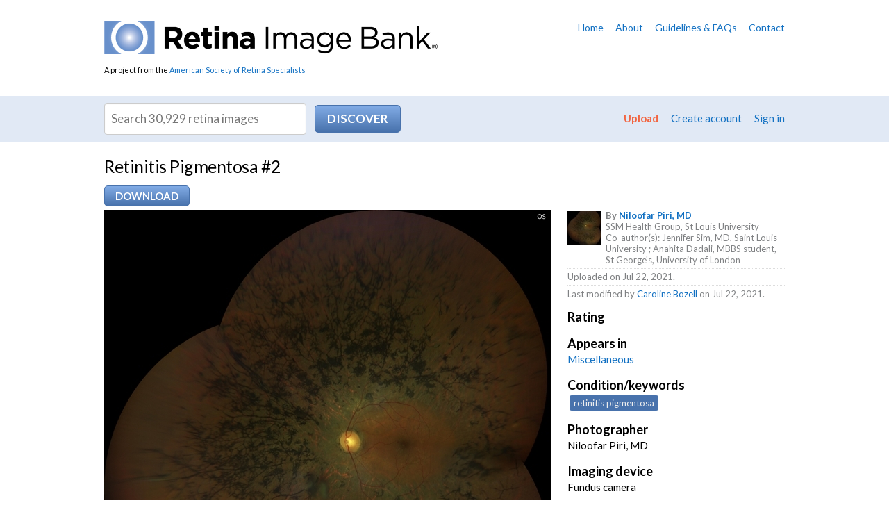

--- FILE ---
content_type: text/html; charset=utf-8
request_url: https://imagebank.asrs.org/file/80926/retinitis-pigmentosa-2
body_size: 25932
content:
<!DOCTYPE html>
<html>
<head id="Head1">
    <!-- Title -->
    <title>
	
  Retinitis Pigmentosa #2 - Retina Image Bank

</title>
      
	<!-- Google Tag Manager -->
	<script>(function(w,d,s,l,i){w[l]=w[l]||[];w[l].push({'gtm.start':
	new Date().getTime(),event:'gtm.js'});var f=d.getElementsByTagName(s)[0],
	j=d.createElement(s),dl=l!='dataLayer'?'&l='+l:'';j.async=true;j.src=
	'https://www.googletagmanager.com/gtm.js?id='+i+dl;f.parentNode.insertBefore(j,f);
	})(window,document,'script','dataLayer','GTM-PQL4LBJ');</script>
	<!-- End Google Tag Manager -->

    <!-- Info -->
    <meta http-equiv="Content-Type" content="text/html; charset=iso-8859-1" />
    <meta name="author" content="The Retina Image Bank" />
    <meta name="Copyright" content="Copyright (c) The Retina Image Bank" />
    <meta name="apple-mobile-web-app-title" content="RetinaImages" /><meta name="HandheldFriendly" content="true" /><meta name="viewport" content="initial-scale=1.0, user-scalable=yes, width=device-width" />
  
    <!-- Icons -->
    <link rel="Shortcut Icon" href="/favicon.ico" type="image/x-icon" /><link href="/content/images/apple-touch-icon.png" rel="apple-touch-icon" />
    
    <!-- Styles -->
    <link href="/content/styles/master.css?w=36" media="all" rel="stylesheet" type="text/css" />
    <link href="/content/styles/prettyPhoto.css?w=36" media="all" rel="stylesheet" type="text/css" />
    <link href="/content/styles/print.css?w=36" media="print" rel="stylesheet" type="text/css" />
    <link href="/scripts/css/smoothness/jquery-ui-1.8.16.custom.css" media="all" rel="stylesheet" type="text/css" />

    <!--[if IE 7]>
        <link rel="stylesheet" href="https://netdna.bootstrapcdn.com/font-awesome/3.2.1/css/font-awesome-ie7.min.css" />
    <![endif]-->
  
    <!-- JavaScript -->
    <script src="/scripts/jquery-1.7.2.min.js" type="text/javascript"></script>
    <script src="/scripts/jquery-ui-1.8.16.min.js" type="text/javascript"></script>
    <script src="/scripts/jquery.link-icons.js" type="text/javascript"></script>
    <script src="/scripts/jquery.prettyPhoto.js" type="text/javascript"></script>
    <script src="/scripts/references.js" type="text/javascript"></script>
    <script src="/scripts/jquery.replacetext.min.js" type="text/javascript"></script>
    <script src="/scripts/figures.js" type="text/javascript"></script>
    <script src="/scripts/webitects-placeholder-fallback.js" type="text/javascript"></script>
    <script src="/scripts/utils/w.ie-prototype-fixes.js" type="text/javascript"></script>
    <script src="/scripts/utils/w.util.js" type="text/javascript"></script>    
    <script src="/scripts/rib/w.searchable-keywords.js" type="text/javascript"></script>
    <script src="/scripts/wajax.js" type="text/javascript"></script>
    <script src="/scripts/w.confirm-click.js" type="text/javascript"></script>
    <script src="/scripts/w.confirm-message.js" type="text/javascript"></script>
    <script src="/scripts/w.form-message.js" type="text/javascript"></script>
    <script src="/scripts/responsive.js?t=1" type="text/javascript"></script>
   
   <!--page specific-->
      
    <script type="text/javascript" src="/scripts/rib/w.rater.js"></script>
    <script type="text/javascript" src="/scripts/jquery.tmpl.1.1.1.js"></script>
    <script type="text/javascript" src="/scripts/w.download-limiter.js"></script>
    <script type="text/javascript" src="/scripts/utils/w.linkify.js"></script>
</head>
<body class="
">
    <!-- Google Tag Manager (noscript) -->
    <noscript><iframe src="https://www.googletagmanager.com/ns.html?id=GTM-PQL4LBJ"
    height="0" width="0" style="display:none;visibility:hidden"></iframe></noscript>
    <!-- End Google Tag Manager (noscript) -->


    
<!-- Header -->
<div id="header">
  <div id="header-content">
    <div id="logo">
        <a href="/?reset=true"><img alt="Retina Image Bank" src="/content/images/logo.png" /></a>
        <div id="asrs-credit">A project from the <a href="http://www.asrs.org">American Society of Retina Specialists</a></div>
    </div>
    
    

<ul id="header-nav">
  <li><a href="/home">Home</a></li>
  <li><a href="/about">About</a></li>
  <li><a href="/guidelines">Guidelines &amp; FAQs</a></li>
  <li><a href="/contact">Contact</a></li>
</ul>
    
    <div class="clear"></div>
  </div>
</div>

<!-- Navigation -->


    <div id="nav">
        <div id="nav-content">
            <div id="search">
                <form id="search-form" action="/discover-new/files">
                    <input type="hidden" name="newSearch" value="True" />
                    <div><input class="txt" placeholder="Search 30,929 retina images" id="q" value="" /> <input id="search-btn" class="action" type="submit" value="Discover" /></div>
                </form>
            </div>
    
            <ul id="member-nav">
                <li class="upload-link"><a href="/upload">Upload</a></li>
                
                    <li><a href="/create-account">Create account</a></li>
                    <li><a href="/Members/Login">Sign in</a></li>            
                
            </ul>
  
            <div class="clear"></div>
        </div>
    </div>

<script type="text/javascript">
    (function ($) {
        $(document).ready(function () {
            var searchBtn = $('#search-btn');
            var searchTxt = $('#q');
            var searchForm = $('#search-form');
            $(searchTxt).bind('keypress', function (e) {
                var code = e.keyCode ? e.keyCode : e.which;
                if (code == 1 || code == 13) {
                    $(searchBtn).trigger(new $.Event('click'));
                    e.preventDefault();
                    return false;
                }
            });
            $(searchBtn).bind('click', function (e) {
                var data;
                var query = $(searchTxt).val();

                // IE fix
                if (query == ($(searchTxt).attr('placeholder')))
                    query = '';

                query = escape(query.replace(' ', '+'));                
                
                if (query == '' || query == $(searchTxt).attr('placeholder')) {
                    data = '/1/25?q=';
                }
                else
                    data = '/4/25?q=' + query;

                var url = $(searchForm).attr('action') + data;
                window.location = url;
                e.preventDefault();
                return false;
            });
        });
    })(jQuery);
</script>

<div id="intro">
  <div id="intro-content">
    
    
  
    <h1>Retinitis Pigmentosa #2</h1>

    <form id="download-form" action="/image/download" method="post">
        <input type="hidden" name="tempPath" id="tempPath" />
        <input type="hidden" name="fileName" id="fileName" />
        <input type="hidden" name="fileId" id="fId" value="80926" />
        <input type="hidden" name="memberId" id="mId" value="0" />
    </form>  

    <div id="file-actions">
        
                <span class="set">
                    <a class="action" href="/Members/Login?returnUrl=%2Ffile%2F80926">Download</a>
                </span>
            
    </div>
    <div class="clear"></div>

  </div>
</div>

<!-- Content -->
<div id="content-wrapper">
    <div id="content">
      
      
      <!-- Primary content -->
      <div id="content-primary">
        
    
  
    
    

<div id="preview">
    
    <img src="/tmp/asrs-rib-image-80926.jpg/image-full;max$643,0.ImageHandler" class="preview" alt="file" id="preview-image" />
        
</div>

    <p class="mute">File number: 80926</p>  

    <input id="fileId" name="fileId" type="hidden" value="80926" />
  
    <hr />
  
    
    


<h2>Comments</h2>
  
<div id="new-comments">
    <ol class="comments"></ol>
</div>
  

    <p> <a href="/Members/Login">Sign in</a> to comment.</p>



    <div id="modal-bg" class="modal" style="display:none;">
        <div id="loadingDiv">
            <p>
                <img src="/content/images/shared/loading.gif" alt="loading" />
                Initializing download.<br />
                Please wait...
            </p>
            <div class="clear"></div>
        </div>
    </div>


      </div>
      <!-- /Primary content -->
      
      <!-- Secondary content -->
      <div id="content-secondary">
        

        

    

  
<div id="file-info">
    <ul class="file-credits mute">
        <li class="owner">
            
            <img src="/Content/imagebank/7f59f4d5-c0cf-4cd9-8675-bd309659538c---thumb.jpg/image-square;max$48,0.ImageHandler" class="credits-thumb" alt="" />
            <strong>By <a href="/members/profile/12506/niloofar-piri">Niloofar Piri, MD</a></strong>
            <br />SSM Health Group,  St Louis University
            <br />Co-author(s): Jennifer Sim, MD, Saint Louis University ; Anahita Dadali, MBBS student, St George's, University of London
            <div class="clear"></div>
        </li>
        <li>Uploaded on Jul 22, 2021.</li>
          
        

            <li>Last modified by <a href="/members/profile/10204">Caroline  Bozell</a> on Jul 22, 2021.</li>
            </ul>
    
    <dl>



    <dt>Rating </dt>
    <dd>
    </dd>


      
        <dt>Appears in</dt>
        <dd><a href="/case/2185/miscellaneous">Miscellaneous</a></dd>
      
            <dt>Condition/keywords</dt>
            <dd>
                <span class="searchable-keywords">
retinitis pigmentosa
                </span>
            </dd>
      
            <dt>Photographer</dt>
            <dd>Niloofar Piri, MD</dd>
      
            <dt>Imaging device</dt>
            <dd>
                Fundus camera
                
            </dd>
      
            <dt>Description</dt>
            <dd>Montage wide field fundus photograph of the left eye of the same patient. 55-year-old male presented with late onset night blindness and peripheral vision loss for one year. Central vision is preserved at 20/25. ERG demonstrated extinguished rod function, and minimally diminished cone function. Waxy pallor of the optic nerve, arterial narrowing, and peripheral bony spicules are the classic triad of RP which are demonstrated in the photograph.</dd>
    </dl>


    <h3>Related files</h3>    
    <ul class="related-files">
        <li>
            <a href="/file/288">
                <img src="/Content/imagebank/retinitis-pigmentosa-2---thumb.jpg/image-square;max$79,0.ImageHandler" class="" alt="Retinitis Pigmentosa" title="Retinitis Pigmentosa" />
            </a>
        </li>
        <li>
            <a href="/file/597">
                <img src="/Content/imagebank/retinitis-pigmentosa---thumb.jpg/image-square;max$79,0.ImageHandler" class="" alt="Retinitis Pigmentosa" title="Retinitis Pigmentosa" />
            </a>
        </li>
        <li>
            <a href="/file/707">
                <img src="/Content/imagebank/RP---thumb.jpg/image-square;max$79,0.ImageHandler" class="" alt="Retinitis Pigmentosa" title="Retinitis Pigmentosa" />
            </a>
        </li>
        <li>
            <a href="/file/1429">
                <img src="/Content/imagebank/RP(1)---thumb.jpg/image-square;max$79,0.ImageHandler" class="" alt="Retinitis Pigmentosa" title="Retinitis Pigmentosa" />
            </a>
        </li>
        <li>
            <a href="/file/1727">
                <img src="/Content/imagebank/Gentile-Slide-57---thumb.jpg/image-square;max$79,0.ImageHandler" class="" alt="Retinitis pigmentosa AD Slide 1" title="Retinitis pigmentosa AD Slide 1" />
            </a>
        </li>
        <li>
            <a href="/file/1728">
                <img src="/Content/imagebank/Gentile-Slide-58---thumb.jpg/image-square;max$79,0.ImageHandler" class="" alt="Retinitis pigmentosa AD Slide 2" title="Retinitis pigmentosa AD Slide 2" />
            </a>
        </li>
        <li>
            <a href="/file/1726">
                <img src="/Content/imagebank/Gentile-Slide-56---thumb.jpg/image-square;max$79,0.ImageHandler" class="" alt="Retinitis pigmentosa AD Slide 3" title="Retinitis pigmentosa AD Slide 3" />
            </a>
        </li>
        <li>
            <a href="/file/1725">
                <img src="/Content/imagebank/Gentile-Slide-55---thumb.jpg/image-square;max$79,0.ImageHandler" class="" alt="Retinitis pigmentosa AD Slide 4" title="Retinitis pigmentosa AD Slide 4" />
            </a>
        </li>
        <li>
            <a href="/file/1724">
                <img src="/Content/imagebank/Gentile-Slide-54---thumb.jpg/image-square;max$79,0.ImageHandler" class="" alt="Retinitis pigmentosa AD Slide 5" title="Retinitis pigmentosa AD Slide 5" />
            </a>
        </li>
        <li>
            <a href="/file/1722">
                <img src="/Content/imagebank/Gentile-Slide-52---thumb.jpg/image-square;max$79,0.ImageHandler" class="" alt="Retinitis pigmentosa AR slide 1" title="Retinitis pigmentosa AR slide 1" />
            </a>
        </li>
        <li>
            <a href="/file/2963">
                <img src="/Content/imagebank/retinitis-pigmentosa-and-foveal-dragging-re-300---thumb.jpg/image-square;max$79,0.ImageHandler" class="" alt="Retinitis Pigmentosa and Foveal Dragging" title="Retinitis Pigmentosa and Foveal Dragging" />
            </a>
        </li>
        <li>
            <a href="/file/2962">
                <img src="/Content/imagebank/retinitis-pigmentosa-and-foveal-dragging-le-300---thumb.jpg/image-square;max$79,0.ImageHandler" class="" alt="Retinitis Pigmentosa and Foveal Dragging" title="Retinitis Pigmentosa and Foveal Dragging" />
            </a>
        </li>
    </ul>
    <div class="clear"></div>

</div>    

    <script type="text/javascript">
        (function ($) {

            $(document).ready(function () {
                // variables
                var commentBtn = $('#submit-comment');
                var commentForm = $('#comment-form');
                var newComments = $('#new-comments').find('ol').first();
                var noComments = $('#no-comments');
                var container = $('#image-container');
                var deleteBtn = $('#delete-btn');
                var editBtn = $('#edit-btn');
                var form = $('#file-details-form');
                var formDiv = $('#form-div');
                var cancelBtn = $('#cancel-btn');
                var imageDetails = $('#image-details');
                var imageDiv = $('#preview');
                var previewImg = $('#preview-image');
                var previewOps = $('#preview-ops');
                var saveBtn = $('#submit');
                var oldLabel;
                var isDownloading = false;

                // initializers
                initDownload();
                initCommenting();
                initDeleteComment();

                if ($('.rater').length > 0) {
                    Rater.init({
                        memberRating: 0,
                        ratingCount: 0,
                        ratingSelector: '#image-rating',
                        selector: '.rater'
                    });
                }

                $('.linkify').wLinkify();

                // --------------------------------------------------------

                function nl2br(str) {
                    var breakTag = '<br />';
                    return (str + '').replace(/([^>\r\n]?)(\r\n|\n\r|\r|\n)/g, '$1' + breakTag + '$2');
                }

                // prepare file download
                function initDownload() {
                    var modalBg = $('#modal-bg');
                    var downloadLink = $('#download-file');
                    var downloadUrl;
                    var url;
                    var data;
                    var tempPath;
                    var fileName;

                    // initialize download limiter
                    downloadLimiter.init({
                        count: 0,
                        counter: '#dlCount',
                        limit: 0,
                        limiter: '#dlLimit'
                    });

                    if ($(downloadLink != undefined)) {
                        $(downloadLink).bind('click', function (e) {
                            if(!isDownloading) {
                                isDownloading = true;
                                downloadUrl = $(downloadLink).attr('data-val-url');
                                url = $(downloadLink).attr('href');
                                data = 'id=' + $('#fileId').val();

                                $(modalBg).fadeIn('fast');

                                $.ajax({
                                    type: 'Post',
                                    url: url,
                                    data: data,
                                    success: function (results) {
                                        console.log(url);
                                        if (results.Message == 'OK') {
                                            tempPath = results.TempPath;
                                            fileName = results.FileName;
                                            processDownload();
                                            $(modalBg).fadeOut('fast');                                            
                                        }
                                        else {
                                            initConfirmMessage($, results.Message, 'error');
                                            $(modalBg).fadeOut('fast');
                                            isDownloading = false;
                                        }
                                    },
                                    error: function (status) {
                                        initConfirmMessage($, 'Cannot download file. You may not have permissions. Contact our staff if you keep getting this error.', 'error');
                                        $(modalBg).fadeOut('fast');
                                        isDownloading = false;
                                    }
                                });
                            }
                            else {
                                initConfirmMessage($, 'Download in progress. Please wait...', 'error');
                            }

                            e.preventDefault();
                            return false;
                        });
                    }

                    function processDownload() {
                        $('#tempPath').val(tempPath);
                        $('#fileName').val(fileName);
                        var form = $('#download-form');
                        $(form).submit();

                        $('#download-file').remove();
                        $('#download-done').show();                        
                        downloadLimiter.download();
                        isDownloading = false;
                    }
                }

                // initialize ajax comment submitting
                function initCommenting() {
                    $(commentBtn).wajax({
                        form: $(commentForm),
                        type: 'Post',
                        htmlOnWait: 'Submitting...',
                        originalState: true,
                        onSuccess: function () {
                            var results = $(this).wajax('getResults');
                            if (results.Message == 'OK') {
                                var c = results.Comment;
                                $(noComments).remove();
                                $(newComments).prepend(getComment(c));
                                highlightComment('#comment-' + c.Id);
                                $('#comment-contents').val('');
                                initDeleteComment()
                            }
                            else
                                alert(results.Message);
                        },
                        onError: function () {
                            alert('500 Error: Could not submit comment.');
                        }
                    });
                }

                // comment template
                function getComment(comment) {
                    var html = '';
                    html += '<li id="comment-' + comment.Id + '" data-val-commentid="' + comment.Id + '">';
                    html += comment.IsAdmin ? '<div class="opts"><a class="delete-comment" href="#" data-val-id="' + comment.Id + '">[Delete]</a></div>' : '';
                    html += '  <!--<div class="rate">';
                    html += '    <a class="like" href="#" title="Like comment"><i class="icon-thumbs-up"></i></a>';
                    html += '    <a class="dislike" href="#" title="Dislike comment"><i class="icon-thumbs-down"></i></a>';
                    html += '  </div>-->';
                    html += '  <p>';
                    html += '    <a class="member" href="/members/profile/' + comment.MemberId + '">';
                    html += '      <img src="/content/images/placeholder.jpg" alt="profile picture" border="0" />';
                    html += '      <strong>' + comment.MemberFullName + '</strong>';
                    html += '    </a>';
                    html += '    <span class="mute">(' + comment.FormattedDate + ')</span>';
                    html += '  </p>';
                    html += '  <p>' + Util.nl2br(Util.linkify(comment.Comment)) + '</p>';
                    html += '  <div class="clear"></div>';
                    html += '</li>';
                    return html;
                }

                // highlight comment
                function highlightComment(id) {
                    $(id).closest('div').addClass('new');
                    setTimeout(function () {
                        $(id).closest('div').animate({ backgroundColor: '#fff' }, 2500);
                    }, 2500);

                    // scroll to new comment
                    $('html, body').animate({
                        scrollTop: $(id).closest('div').offset().top - 50
                    }, 1000);
                }

                function initDeleteComment() {
                    var url = '/file/delete-comment';
                    $('.delete-comment').each(function () {
                        $(this).unbind('click');
                        $(this).bind('click', function (e) {
                            var c = confirm('Are you sure you want to delete this comment?');
                            if (c) {
                                var btn = $(this);
                                var data = 'id=' + $(this).attr('data-val-id') + '&isAdmin=' + $('#isAdmin').val();
                                $.ajax({
                                    type: 'Post',
                                    url: url,
                                    data: data,
                                    success: function (results) {
                                        if (results.Message == 'OK') {
                                            var comment = $(btn).closest('li');
                                            $(comment).slideUp('fast', function () {
                                                $(this).remove();
                                            })
                                        }
                                        else
                                            alert(results.Message);
                                    },
                                    error: function (status) {
                                        alert('500 Error: Could not delete error. Try again or contact our staff if error persists.');
                                    }
                                });
                            }

                            e.preventDefault();
                            return false;
                        });
                    });
                }

            });

        })(jQuery);
    </script>


      </div>
      <!-- /Secondary content -->
      
      <div class="clear"></div>
    </div>
</div>
<!-- /Content -->

<!-- Footer -->
<div id="footer">
  <div id="footer-content">
        
    
    <h6><strong>Retina</strong> Image Bank</h6>
    <p>A project from the <a href="http://www.asrs.org">American Society of Retina Specialists</a></p>
    <div id="colophon">
      <div class="copyright">&copy; 2026 American Society of Retina Specialists. All rights reserved. <a href="/privacy-statement">Privacy statement</a> <a href="/terms-of-use">Terms of Use</a> <span id="credit"><a href="http://www.webitects.com" target="_blank">Website by <strong>Webitects</strong></a></span></div>
    </div>
  </div>
</div>


<!-- Begin Google Anlaytics code --> 
<script src="/scripts/jquery.ga-event-tracker.js" type="text/javascript"></script>
<script type="text/javascript">

    var _gaq = _gaq || [];
    _gaq.push(['_setAccount', 'UA-28231232-3']);
    _gaq.push(['_trackPageview']);

    (function () {
        var ga = document.createElement('script'); ga.type = 'text/javascript'; ga.async = true;
        ga.src = ('https:' == document.location.protocol ? 'https://ssl' : 'http://www') + '.google-analytics.com/ga.js';
        var s = document.getElementsByTagName('script')[0]; s.parentNode.insertBefore(ga, s);
    })();

</script>
<!-- End Google Anlaytics code --> 
   

</body>
</html>

--- FILE ---
content_type: text/css
request_url: https://imagebank.asrs.org/content/styles/reset.css
body_size: 777
content:
/*------------------------------------+
 | Part: Reset browser default styles |
 +------------------------------------*/

a, abbr, acronym, address, applet, big, blockquote, body, caption, cite, code, 
dd, del, dfn, div, dl, dt, em, fieldset, font, form, h1, h2, h3, h4, h5, h6, 
html, iframe, img, ins, kbd, label, legend, li, object, ol, p, pre, q, s, samp, 
small, span, strike, strong, sub, sup, table, tbody, td tfoot, th, thead, tr, 
tt, ul, var {
	border: 0;
	font-family: inherit;
	font-size: 100%;
	font-style: inherit;
	font-weight: inherit;
	margin: 0;
	outline: 0;
	padding: 0;
	vertical-align: baseline;
}

:focus { outline: 0; }
blockquote, q { quotes: "" ""; }
blockquote:before, blockquote:after, q:before, q:after { content: ""; }
body { background: #fff; line-height: 1; color: #000; }
caption, th, td { text-align: left; font-weight: normal; }
ol, ul { list-style: none; }
table { border-collapse: separate; border-spacing: 0; }

--- FILE ---
content_type: text/css
request_url: https://imagebank.asrs.org/content/styles/ie.css
body_size: 939
content:
/*-------------------------------------------+
 | Site: Frazier International Magnet School |
 | Part: Internet Explorer styles            |
 +-------------------------------------------+
 | * html = Internet Explorer 5/6            |
 | * + html = Internet Explorer 7            |
 +-------------------------------------------*/


/* Basics
======================================================================*/
* html hr { margin: 0 0 0.833em; }
* + html hr { margin: 0 0 0.833em; }


/* Core layout
======================================================================*/
* html #content { height: 1%; }
* + html #content { height: 1%; }

/* Content
======================================================================*/

/* Feature */
* html #feature-content { height: 1%; }
* + html #feature-content { height: 1%; }

/* Forms */
  /* Sign in */
  * html #signin-mini-content { height: 1%; }
  * + html #signin-mini-content { height: 1%; }

/* Guidelines */
* html .guidelines-content { height: 1%; }
* + html .guidelines-content { height: 1%; }

/* Navigation */
* html #nav { height: 1%; }
* + html #nav { height: 1%; }

--- FILE ---
content_type: application/javascript
request_url: https://imagebank.asrs.org/scripts/w.form-message.js
body_size: 181
content:
(function ($) {
    $(document).ready(function () {
        initFormMessage($);
    });
})(jQuery);

var initFormMessage = function ($) {
    var $wFormMessage = $('#form-message-content');
    if ($wFormMessage != undefined) {

        setTimeout(function () {
            $wFormMessage.fadeOut('slow', function () {
                $wFormMessage.parent().parent().remove();
            });
        }, 5000);
    }
};

--- FILE ---
content_type: application/javascript
request_url: https://imagebank.asrs.org/scripts/jquery.ga-event-tracker.js
body_size: 1204
content:
/*-------------------------------------------------------+
 | Utilizes event tracking in Google Analytics to track  |
 | clicks on outbound, document, email, and image links. |
 |                                                       |
 | Requires jQuery                                       |
 +-------------------------------------------------------*/

jQuery(document).ready(function(){
  jQuery('a').click(function() {
    var $a = $(this);
    var href = $a.attr("href");

    if ((href.match(/^http/i)) && (!href.match(document.domain))) {
        var category = "Outgoing";
        var event = "Click";
        var label = href;
        _gaq.push(['_trackEvent', category, event, label]);
    }
    
    if ( href.match(/\.(avi|doc|docx|exe|mov|mp3|pdf|ppt|pptx|rar|txt|vsd|vxd|wma|wmv|xls|xlsx|zip)$/i) ) {
        var category = "Downloads";
        var event = "Click";
        var label = href;
        _gaq.push(['_trackEvent', category, event, label]);
    }

    if (href.indexOf('image/download') > -1) {
        var category = "Downloads";
        var event = "Click";
        var label = href;
        _gaq.push(['_trackEvent', category, event, label]);
    }
    
    if ( href.match(/^mailto:/i) ) {
      var category = "Emails";
      var event = "Click";
      var label = href;
      _gaq.push(['_trackEvent', category, event, label]);
    }
  });
});

--- FILE ---
content_type: application/javascript
request_url: https://imagebank.asrs.org/scripts/jquery.tmpl.1.1.1.js
body_size: 998
content:
/*
 * jQuery Simple Templates plugin 1.1.1
 *
 * http://andrew.hedges.name/tmpl/
 * http://docs.jquery.com/Plugins/Tmpl
 *
 * Copyright (c) 2008 Andrew Hedges, andrew@hedges.name
 *
 * Usage: $.tmpl('<div class="#{classname}">#{content}</div>', { 'classname' : 'my-class', 'content' : 'My content.' });
 *
 * The changes for version 1.1 were inspired by the discussion at this thread:
 *   http://groups.google.com/group/jquery-ui/browse_thread/thread/45d0f5873dad0178/0f3c684499d89ff4
 * 
 * Dual licensed under the MIT and GPL licenses:
 *   http://www.opensource.org/licenses/mit-license.php
 *   http://www.gnu.org/licenses/gpl.html
 */

(function($) {
    $.extend({
    	// public interface: $.tmpl
    	tmpl : function(tmpl, vals) {
    		var rgxp, repr;
    		
			// default to doing no harm
			tmpl = tmpl   || '';
			vals = vals || {};
    		
    		// regular expression for matching our placeholders; e.g., #{my-cLaSs_name77}
    		rgxp = /#\{([^{}]*)}/g;
    		
    		// function to making replacements
    		repr = function (str, match) {
				return typeof vals[match] === 'string' || typeof vals[match] === 'number' ? vals[match] : str;
			};
			
			return tmpl.replace(rgxp, repr);
		}
	});
})(jQuery);